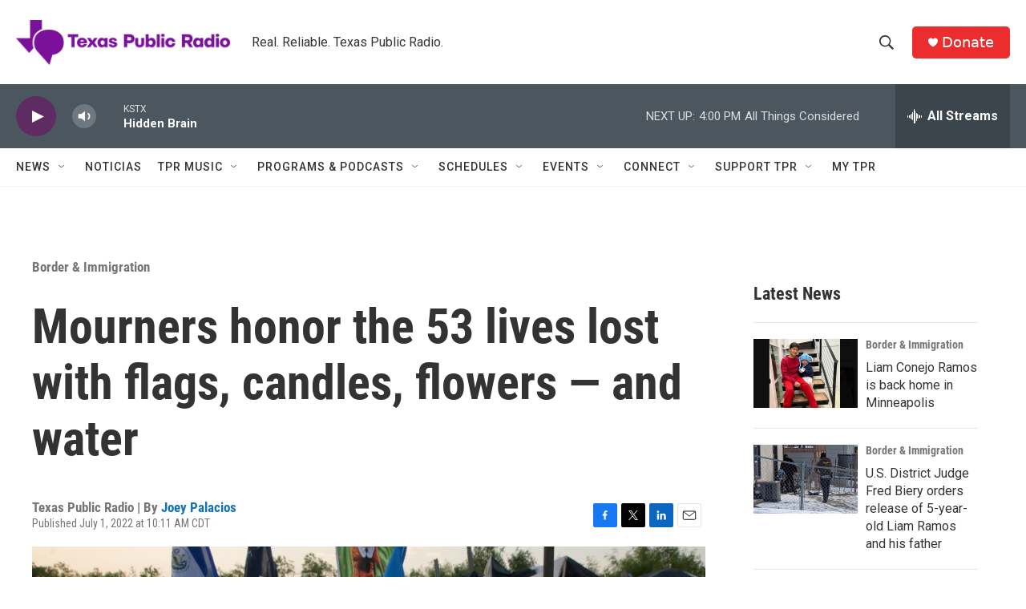

--- FILE ---
content_type: text/html; charset=utf-8
request_url: https://www.google.com/recaptcha/api2/aframe
body_size: 251
content:
<!DOCTYPE HTML><html><head><meta http-equiv="content-type" content="text/html; charset=UTF-8"></head><body><script nonce="syxHBFjURI40AKw5uWHIhg">/** Anti-fraud and anti-abuse applications only. See google.com/recaptcha */ try{var clients={'sodar':'https://pagead2.googlesyndication.com/pagead/sodar?'};window.addEventListener("message",function(a){try{if(a.source===window.parent){var b=JSON.parse(a.data);var c=clients[b['id']];if(c){var d=document.createElement('img');d.src=c+b['params']+'&rc='+(localStorage.getItem("rc::a")?sessionStorage.getItem("rc::b"):"");window.document.body.appendChild(d);sessionStorage.setItem("rc::e",parseInt(sessionStorage.getItem("rc::e")||0)+1);localStorage.setItem("rc::h",'1769982596585');}}}catch(b){}});window.parent.postMessage("_grecaptcha_ready", "*");}catch(b){}</script></body></html>